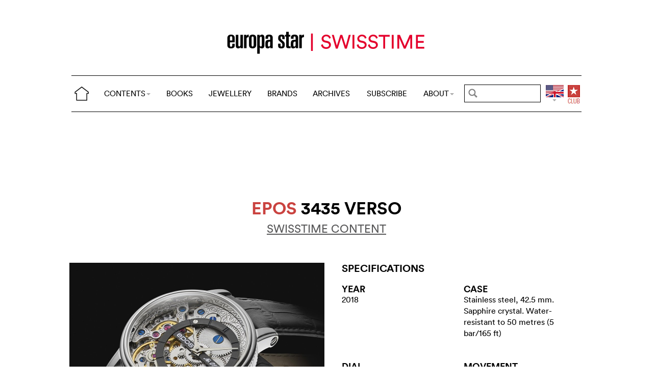

--- FILE ---
content_type: text/html; charset=utf-8
request_url: https://www.europastar.com/swisstime/1004097102-epos-3435-verso.html
body_size: 8234
content:
<!DOCTYPE html>
<html lang="en">
<head prefix="og: http://ogp.me/ns# fb: http://ogp.me/ns/fb#">
<base href="https://www.europastar.com/" />
<title>epos 3435 Verso</title>
<meta name="description" content="To create the EPOS 3435 Verso, the engineers of EPOS have taken the historical and renowned ETA 6497 hand-wound caliber and modified in a way so" />
<meta name="keywords" content="Europa Star, Watch Magazine, Luxury Watches, Watch News" />
<meta name="ZOOMCATEGORY" content="WATCH GALLERY" />
<link rel="canonical" href="https://www.europastar.com/swisstime/1004097102-epos-3435-verso.html" />
<meta property="og:description" content=" To create the EPOS 3435 Verso, the engineers of EPOS have taken the historical and renowned ETA 6497 hand-wound (...) " />
<meta property="og:url" content="https://www.europastar.com/swisstime/1004097102-epos-3435-verso.html" />
<meta property="og:title" content="epos 3435 Verso" />
<meta property="og:image" content="https://www.europastar.com/local/cache-gd2/05/f40a94e2d22a0aa18c62253fa1e2f0.jpg" />
<meta property="og:image:width" content="1400" />
<meta property="og:image:height" content="1341" />
<meta property="og:type"   content="website" />
<meta http-equiv="Last-Modified" content="Fri, 01 Jun 2018 00:00:00 +0200" />
<meta name="twitter:domain" content="www.europastar.com">
<meta name="twitter:card" content="summary">
<meta name="twitter:title" content="epos 3435 Verso">
<meta name="twitter:description" content=" To create the EPOS 3435 Verso, the engineers of EPOS have taken the historical and renowned ETA 6497 hand-wound (...) ">
<meta name="twitter:image:src" content="https://www.europastar.com/local/cache-gd2/05/f40a94e2d22a0aa18c62253fa1e2f0.jpg">
<meta name="ZOOMIMAGE" content="https://www.europastar.com/local/cache-gd2/32/8e54d5c6783ad357d8b1f9162e48ce.jpg" />
<script type="application/ld+json">
{
"@context": "https://schema.org",
"@type": "NewsArticle",
"headline": "epos 3435 Verso",
"image": "https://www.europastar.com/local/cache-gd2/05/f40a94e2d22a0aa18c62253fa1e2f0.jpg",
"datePublished": "2018-05-31T22:00:00Z",
"dateModified": "2023-06-25T10:02:58Z"
}
</script><meta http-equiv="Cache-Control" content="no-cache, no-store, must-revalidate" />
<meta http-equiv="Pragma" content="no-cache" />
<meta http-equiv="Expires" content="0" />
<meta name="robots" content="index,follow" />
<meta http-equiv="X-UA-Compatible" content="IE=edge">
<link rel="shortcut icon" href="//www.europastar.com/favicon.ico" />
<meta name="Robots" content="NOODP" />
<link rel="apple-touch-icon" href="//www.europastar.com/apple-touch-icon.png" />
<meta name="viewport" content="width=device-width, initial-scale=1.0">
<script type="0bc1842c73a876ad90fb49dc-text/javascript">
var box_settings = {tt_img:true,sel_g:"#documents_portfolio a[type=\'image/jpeg\'],#documents_portfolio a[type=\'image/png\'],#documents_portfolio a[type=\'image/gif\']",sel_c:".mediabox",trans:"elastic",speed:"200",ssSpeed:"2500",maxW:"90%",maxH:"90%",minW:"400px",minH:"",opa:"0.9",str_ssStart:"Slideshow",str_ssStop:"Stop",str_cur:"{current}/{total}",str_prev:"Previous",str_next:"Next",str_close:"Close",splash_url:""};
var box_settings_splash_width = "600px";
var box_settings_splash_height = "90%";
var box_settings_iframe = true;
</script>
<link rel='stylesheet' href='local/cache-css/90fd2ebc678946af39a5f3ffe127f086.css?1768698790' type='text/css' /><script type="0bc1842c73a876ad90fb49dc-text/javascript">
var jQl={q:[],dq:[],gs:[],ready:function(a){"function"==typeof a&&jQl.q.push(a);return jQl},getScript:function(a,c){jQl.gs.push([a,c])},unq:function(){for(var a=0;a<jQl.q.length;a++)jQl.q[a]();jQl.q=[]},ungs:function(){for(var a=0;a<jQl.gs.length;a++)jQuery.getScript(jQl.gs[a][0],jQl.gs[a][1]);jQl.gs=[]},bId:null,boot:function(a){"undefined"==typeof window.jQuery.fn?jQl.bId||(jQl.bId=setInterval(function(){jQl.boot(a)},25)):(jQl.bId&&clearInterval(jQl.bId),jQl.bId=0,jQl.unqjQdep(),jQl.ungs(),jQuery(jQl.unq()), "function"==typeof a&&a())},booted:function(){return 0===jQl.bId},loadjQ:function(a,c){setTimeout(function(){var b=document.createElement("script");b.src=a;document.getElementsByTagName("head")[0].appendChild(b)},1);jQl.boot(c)},loadjQdep:function(a){jQl.loadxhr(a,jQl.qdep)},qdep:function(a){a&&("undefined"!==typeof window.jQuery.fn&&!jQl.dq.length?jQl.rs(a):jQl.dq.push(a))},unqjQdep:function(){if("undefined"==typeof window.jQuery.fn)setTimeout(jQl.unqjQdep,50);else{for(var a=0;a<jQl.dq.length;a++)jQl.rs(jQl.dq[a]); jQl.dq=[]}},rs:function(a){var c=document.createElement("script");document.getElementsByTagName("head")[0].appendChild(c);c.text=a},loadxhr:function(a,c){var b;b=jQl.getxo();b.onreadystatechange=function(){4!=b.readyState||200!=b.status||c(b.responseText,a)};try{b.open("GET",a,!0),b.send("")}catch(d){}},getxo:function(){var a=!1;try{a=new XMLHttpRequest}catch(c){for(var b=["MSXML2.XMLHTTP.5.0","MSXML2.XMLHTTP.4.0","MSXML2.XMLHTTP.3.0","MSXML2.XMLHTTP","Microsoft.XMLHTTP"],d=0;d<b.length;++d){try{a= new ActiveXObject(b[d])}catch(e){continue}break}}finally{return a}}};if("undefined"==typeof window.jQuery){var $=jQl.ready,jQuery=$;$.getScript=jQl.getScript};
jQl.loadjQ('local/cache-js/d469c0943a4a167b6ed16d3c4597ccbd.js?1768698847')
</script>
<script type="0bc1842c73a876ad90fb49dc-text/javascript">
function ancre_douce_init() {
if (typeof jQuery.localScroll=="function") {
jQuery.localScroll({autoscroll:false, hash:true, onAfter:function(anchor, settings){ 
jQuery(anchor).attr('tabindex', -1).on('blur focusout', function () {
jQuery(this).removeAttr('tabindex');
}).focus();
}});
}
}
if (window.jQuery) jQuery(document).ready(function() {
ancre_douce_init();
onAjaxLoad(ancre_douce_init);
});
</script>
<link rel="preload" href="https://www.europastar.com/files/fonts/lineto-circular-book.woff2" as="font" type="font/woff2" crossorigin>
<link rel="preload" href="https://www.europastar.com/files/fonts/lineto-circular-bold.woff2" as="font" type="font/woff2" crossorigin>
<link rel="preload" href="https://www.europastar.com/files/fonts/58c01d2a-ce4a-4360-a61f-761e91aa67c0.woff2" as="font" type="font/woff2" crossorigin>
</head>
<body>
<!--ZOOMSTOP-->
<div id="google_translate_element"></div>
<div class="container_center">
<div class="navbar navbar-fixed-top navbar-inverse top_navbar" style="display: none"  id="">
<div class="top-nav-line">
<div class="container_center_top">
<div class="container_fluid ">
<div class="nav-split">
<table class="full_width">
<tr>
<th>
<button type="button" class="navbar-toggle pull-left" data-toggle="collapse" data-target="#navbar-collapse-main">
<span class="icon-bar"></span>
<span class="icon-bar"></span>
<span class="icon-bar"></span>
</button>
<a class="brand hidden-xs" href="/"><img src="/files/png/home.png" alt="Europa Star" width="40" height="40"></a>
</th>
<th>
<a class="brand visible-xs" href="/"><img src="/files/png/europastar-60x180.png" alt="Europa Star" width="90" height="30"><span> </span></a>
</th>
<th class="full_width">
<div class="nav-flex hidden-xs">
<ul class="nav nav_top navbar-nav navbar-nav-table">
<li class="dropdown hidden-xs">
<a href="/swisstime/1004097102-epos-3435-verso.html#" class="dropdown-toggle" data-toggle="dropdown" data-hover="dropdown">CONTENTS<b class="caret"></b></a>
<ul class="dropdown-menu ">
<li><a href="/contents/current/" target="_blank">CURRENT ISSUE</a></li>
<li><a href="/time-business/">TIME.BUSINESS</a></li>
<li><a href="/time-keeper/">TIME.KEEPER</a></li>
<li><a href="/the-watch-files/">THE WATCH FILES</a></li>
<li><a href="/highlights/">HIGHLIGHTS</a></li>
<li><a href="/contents/RELOVED_2025_01_0001/index.html" target="_blank">RELOVED</a></li>
<li><a href="/video-channel/">VIDEO CHANNEL</a></li>
<li><a href="/watch-gallery/">WATCH GALLERY</a></li>
<li><a href="/swisstime/">SWISSTIME</a></li>
<li><a href="/opinions/">OPINIONS</a></li>
<li><a href="/portfolios/">PORTFOLIOS</a></li>
<li><a href="/e-zine/">E-ZINE</a></li>
<li class="hidden-lg"><a href="/books.html">BOOKS</a></li>
<li class="hidden-lg"><a href="https://www.europastarjewellery.com">JEWELLERY</a></li>
<li class="hidden-lg hidden-md hidden-sm"><a href="/brand-index/">BRANDS</a></li>
<li class="hidden-lg hidden-md"><a href="/archives/">ARCHIVES</a></li>
</ul>
</li>
<li class="hidden-md hidden-sm hidden-xs"><a href="/books.html">BOOKS</a></li>
<li class="hidden-md hidden-sm hidden-xs"><a href="https://www.europastarjewellery.com">JEWELLERY</a></li>
<li class="hidden-xs"><a href="/brand-index/">BRANDS</a></li>
<li class="hidden-sm hidden-xs"><a href="/archives/">ARCHIVES</a></li>
<li class="hidden-md hidden-sm hidden-xs"><a href="/subscribe/">SUBSCRIBE</a></li>
<li class="dropdown hidden-xs">
<a href="/swisstime/1004097102-epos-3435-verso.html#" class="dropdown-toggle" data-toggle="dropdown" data-hover="dropdown">ABOUT<b class="caret"></b></a>
<ul class="dropdown-menu">
<li><a href="/about-us/">ABOUT</a></li>
<li><a href="/advertiser/">PARTNERSHIP</a></li>
<li><a href="/contents/current/" target="_blank">CURRENT ISSUE</a></li>
<li><a href="//www.worldwatchweb.com/" target="_blank">WORLDWATCHWEB</a></li>
<li><a href="/watch-aficionado/" target="_blank">WATCH AFICIONADO</a></li>
<li><a href="/newsletter/">NEWSLETTER</a></li>
<li><a href="/contact-us/">CONTACT US</a></li>
<li class="hidden-lg"><a href="/subscribe/">SUBSCRIBE</a></li>
<li><a href="//www.facebook.com/worldwatchweb" target="_blank">FACEBOOK</a></li>
<li><a href="//twitter.com/EuropaStar" target="_blank">TWITTER</a></li>
<li><a href="//www.youtube.com/user/europastarmagazine" target="_blank">YOUTUBE</a></li>
<li><a href="//instagram.com/europa_star" target="_blank">INSTAGRAM</a></li>
<li><a href="/terms-of-use/">TERMS OF USE</a></li>
<li><a href="/privacy-policy/">PRIVACY POLICY</a></li>
</ul>
</li>
</ul>
</div>
</th>
<th>
<a class="visible-xs" href="/search.cgi">
<svg xmlns="http://www.w3.org/2000/svg" width="30" height="30" fill="none" viewBox="0 0 24 24" stroke="currentColor">
<path stroke-linecap="round" stroke-linejoin="round" stroke-width="2" d="M21 21l-6-6m2-5a7 7 0 11-14 0 7 7 0 0114 0z" />
</svg>
</a>
<form class="search-form hidden-xs" role="search" action="https://www.europastar.com/search.cgi" method="get" autocomplete="off">
<input name="zoom_query" class="search-png typeahead thSearch" placeholder="" type="text" autocomplete="off">
<input name="zoom_sort" value="1" type="hidden" />
<input name="year" value="-1" type="hidden" />
</form>
</th>
<th>
<ul class="nav flag">
<li class="dropdown lang">
<a href="/swisstime/1004097102-epos-3435-verso.html#" class="dropdown-toggl " data-toggle="dropdown" data-hover="dropdown"><img src="/files/png/FlagEN.png" alt="Europa Star" width="35" height="40"></a>
<ul class="dropdown-menu dropdown-menu-right">
<li><a href="//www.horalatina.com/"><img class="flag" src="/files/png/FlagES.png" alt="Europa Star Español" width="35" height="24"> Español</a></li>
<li><a href="//www.europastar.ch/"><img class="flag" src="/files/png/FlagFR.png" alt="Europa Star Français" width="35" height="24"> Français</a></li>
<li><a href="//www.europastar.org/"><img class="flag" src="/files/png/FlagRU.png" alt="Europa Star Pусский" width="35" height="24"> Pусский</a></li>
<li><a href="http://www.watches-for-china.com/"><img class="flag" src="/files/png/FlagHK.png" alt="Europa Star 繁體中文" width="35" height="24"> 繁體中文</a></li>
<li><a href="http://www.watches-for-china.ch/"><img class="flag" src="/files/png/FlagCN.png" alt="Europa Star 简体中文" width="35" height="24"> 简体中文</a></li>
<li><a onclick="if (!window.__cfRLUnblockHandlers) return false; loadGoogleTranslate(); this.remove()" href="/swisstime/1004097102-epos-3435-verso.html#" data-cf-modified-0bc1842c73a876ad90fb49dc-=""><img class="flag" src="/files/png/FlagG.png" alt="Europa Star Translate" width="35" height="24"> Select another language</a></li>
</ul>
</li>
</ul>
</th>
<th>
<a class="club" href="/club.html"><img src="/files/png/club.png" alt="Europa Star Club" width="30" height="40"></a>
</th>
</tr>
</table>
</div>
</div>
<div class="navbar-collapse collapse" id="navbar-collapse-main">
<ul class="nav navbar-nav visible-xs">
<li><a class="brand" href="/"><img src="/files/png/home.png" alt="Europa Star" width="40" height="40"></a></li>
<li class="dropdown">
<a href="/swisstime/1004097102-epos-3435-verso.html#" class="dropdown-toggle" data-toggle="dropdown" data-hover="dropdown">CONTENTS<b class="caret"></b></a>
<ul class="dropdown-menu">
<li><a href="/contents/current-issue/" target="_blank">CURRENT ISSUE</a></li>
<li><a href="/time-business/">TIME.BUSINESS</a></li>
<li><a href="/time-keeper/">TIME.KEEPER</a></li>
<li><a href="/the-watch-files/">THE WATCH FILES</a></li>
<li><a href="/highlights/">HIGHLIGHTS</a></li>
<li><a href="/contents/RELOVED_2025_01_0001/index.html" target="_blank">RELOVED</a></li>
<li><a href="/video-channel/">VIDEO CHANNEL</a></li>
<li><a href="/opinions/">OPINIONS</a></li>
<li><a href="/portfolios/">PORTFOLIOS</a></li>
<li><a href="/e-zine/">E-ZINE</a></li>
<li><a href="/watch-gallery/">WATCH GALLERY</a></li>
<li><a href="/swisstime/">SWISSTIME</a></li>
</ul>
</li>
<li><a href="/books.html">BOOKS</a></li>
<li><a href="https://www.europastarjewellery.com">JEWELLERY</a></li>
<li><a href="/brand-index/">BRANDS</a></li>
<li><a href="/archives/">ARCHIVES</a></li>
<li><a href="/subscribe/">SUBSCRIBE</a></li>
<li class="dropdown">
<a href="/swisstime/1004097102-epos-3435-verso.html#" class="dropdown-toggle" data-toggle="dropdown" data-hover="dropdown">ABOUT<b class="caret"></b></a>
<ul class="dropdown-menu">
<li><a href="/about-us/">ABOUT</a></li>
<li><a href="/advertiser/">PARTNERSHIP</a></li>
<li><a href="/contents/current/" target="_blank">CURRENT ISSUE</a></li>
<li><a href="//www.worldwatchweb.com/" target="_blank">WORLDWATCHWEB</a></li>
<li><a href="/watch-aficionado/" target="_blank">WATCH AFICIONADO</a></li>
<li><a href="/newsletter/">NEWSLETTER</a></li>
<li><a href="/contact-us/">CONTACT US</a></li>
<li><a href="//www.facebook.com/worldwatchweb" target="_blank">FACEBOOK</a></li>
<li><a href="//twitter.com/EuropaStar" target="_blank">TWITTER</a></li>
<li><a href="//www.youtube.com/user/europastarmagazine" target="_blank">YOUTUBE</a></li>
<li><a href="//instagram.com/europa_star" target="_blank">INSTAGRAM</a></li>
<li><a href="/terms-of-use/">TERMS OF USE</a></li>
<li><a href="/privacy-policy/">PRIVACY POLICY</a></li>
</ul>
</li>
</ul>
</div>
</div>
</div>
</div></div>
<div class=" container_fluid_Nav_article ">
<a href="swisstime/"><img class="img-responsive image_center no-adapt-img" src="IMG/rubon147.png?1678201153" alt="swisstime" width="440" height="128"></a>
</div>
<div class="navbar navbar-inverse navbar-main" style="display: none"  id="nav_ref">
<div class="">
<div class="container_center_top">
<div class="container_fluid nav-line">
<div class="nav-split">
<table class="full_width">
<tr>
<th>
<button type="button" class="navbar-toggle pull-left" data-toggle="collapse" data-target="#navbar-collapse-second">
<span class="icon-bar"></span>
<span class="icon-bar"></span>
<span class="icon-bar"></span>
</button>
<a class="brand hidden-xs" href="/"><img src="/files/png/home.png" alt="Europa Star" width="40" height="40"></a>
</th>
<th>
<a class="brand visible-xs" href="/"><img src="/files/png/europastar-60x180.png" alt="Europa Star" width="90" height="30"><span> </span></a>
</th>
<th class="full_width">
<div class="nav-flex hidden-xs">
<ul class="nav  navbar-nav navbar-nav-table">
<li class="dropdown hidden-xs">
<a href="/swisstime/1004097102-epos-3435-verso.html#" class="dropdown-toggle" data-toggle="dropdown" data-hover="dropdown">CONTENTS<b class="caret"></b></a>
<ul class="dropdown-menu ">
<li><a href="/contents/current/" target="_blank">CURRENT ISSUE</a></li>
<li><a href="/time-business/">TIME.BUSINESS</a></li>
<li><a href="/time-keeper/">TIME.KEEPER</a></li>
<li><a href="/the-watch-files/">THE WATCH FILES</a></li>
<li><a href="/highlights/">HIGHLIGHTS</a></li>
<li><a href="/contents/RELOVED_2025_01_0001/index.html" target="_blank">RELOVED</a></li>
<li><a href="/video-channel/">VIDEO CHANNEL</a></li>
<li><a href="/watch-gallery/">WATCH GALLERY</a></li>
<li><a href="/swisstime/">SWISSTIME</a></li>
<li><a href="/opinions/">OPINIONS</a></li>
<li><a href="/portfolios/">PORTFOLIOS</a></li>
<li><a href="/e-zine/">E-ZINE</a></li>
<li class="hidden-lg"><a href="/books.html">BOOKS</a></li>
<li class="hidden-lg"><a href="https://www.europastarjewellery.com">JEWELLERY</a></li>
<li class="hidden-lg hidden-md hidden-sm"><a href="/brand-index/">BRANDS</a></li>
<li class="hidden-lg hidden-md"><a href="/archives/">ARCHIVES</a></li>
</ul>
</li>
<li class="hidden-md hidden-sm hidden-xs"><a href="/books.html">BOOKS</a></li>
<li class="hidden-md hidden-sm hidden-xs"><a href="https://www.europastarjewellery.com">JEWELLERY</a></li>
<li class="hidden-xs"><a href="/brand-index/">BRANDS</a></li>
<li class="hidden-sm hidden-xs"><a href="/archives/">ARCHIVES</a></li>
<li class="hidden-md hidden-sm hidden-xs"><a href="/subscribe/">SUBSCRIBE</a></li>
<li class="dropdown hidden-xs">
<a href="/swisstime/1004097102-epos-3435-verso.html#" class="dropdown-toggle" data-toggle="dropdown" data-hover="dropdown">ABOUT<b class="caret"></b></a>
<ul class="dropdown-menu">
<li><a href="/about-us/">ABOUT</a></li>
<li><a href="/advertiser/">PARTNERSHIP</a></li>
<li><a href="/contents/current/" target="_blank">CURRENT ISSUE</a></li>
<li><a href="//www.worldwatchweb.com/" target="_blank">WORLDWATCHWEB</a></li>
<li><a href="/watch-aficionado/" target="_blank">WATCH AFICIONADO</a></li>
<li><a href="/newsletter/">NEWSLETTER</a></li>
<li><a href="/contact-us/">CONTACT US</a></li>
<li class="hidden-lg"><a href="/subscribe/">SUBSCRIBE</a></li>
<li><a href="//www.facebook.com/worldwatchweb" target="_blank">FACEBOOK</a></li>
<li><a href="//twitter.com/EuropaStar" target="_blank">TWITTER</a></li>
<li><a href="//www.youtube.com/user/europastarmagazine" target="_blank">YOUTUBE</a></li>
<li><a href="//instagram.com/europa_star" target="_blank">INSTAGRAM</a></li>
<li><a href="/terms-of-use/">TERMS OF USE</a></li>
<li><a href="/privacy-policy/">PRIVACY POLICY</a></li>
</ul>
</li>
</ul>
</div>
</th>
<th>
<a class="visible-xs" href="/search.cgi">
<svg xmlns="http://www.w3.org/2000/svg" width="30" height="30" fill="none" viewBox="0 0 24 24" stroke="currentColor">
<path stroke-linecap="round" stroke-linejoin="round" stroke-width="2" d="M21 21l-6-6m2-5a7 7 0 11-14 0 7 7 0 0114 0z" />
</svg>
</a>
<form class="search-form hidden-xs" role="search" action="https://www.europastar.com/search.cgi" method="get" autocomplete="off">
<input name="zoom_query" class="search-png typeahead thSearch" placeholder="" type="text" autocomplete="off">
<input name="zoom_sort" value="1" type="hidden" />
<input name="year" value="-1" type="hidden" />
</form>
</th>
<th>
<ul class="nav flag">
<li class="dropdown lang">
<a href="/swisstime/1004097102-epos-3435-verso.html#" class="dropdown-toggl " data-toggle="dropdown" data-hover="dropdown"><img src="/files/png/FlagEN.png" alt="Europa Star" width="35" height="40"></a>
<ul class="dropdown-menu dropdown-menu-right">
<li><a href="//www.horalatina.com/"><img class="flag" src="/files/png/FlagES.png" alt="Europa Star Español" width="35" height="24"> Español</a></li>
<li><a href="//www.europastar.ch/"><img class="flag" src="/files/png/FlagFR.png" alt="Europa Star Français" width="35" height="24"> Français</a></li>
<li><a href="//www.europastar.org/"><img class="flag" src="/files/png/FlagRU.png" alt="Europa Star Pусский" width="35" height="24"> Pусский</a></li>
<li><a href="http://www.watches-for-china.com/"><img class="flag" src="/files/png/FlagHK.png" alt="Europa Star 繁體中文" width="35" height="24"> 繁體中文</a></li>
<li><a href="http://www.watches-for-china.ch/"><img class="flag" src="/files/png/FlagCN.png" alt="Europa Star 简体中文" width="35" height="24"> 简体中文</a></li>
<li><a onclick="if (!window.__cfRLUnblockHandlers) return false; loadGoogleTranslate(); this.remove()" href="/swisstime/1004097102-epos-3435-verso.html#" data-cf-modified-0bc1842c73a876ad90fb49dc-=""><img class="flag" src="/files/png/FlagG.png" alt="Europa Star Translate" width="35" height="24"> Select another language</a></li>
</ul>
</li>
</ul>
</th>
<th>
<a class="club" href="/club.html"><img src="/files/png/club.png" alt="Europa Star Club" width="30" height="40"></a>
</th>
</tr>
</table>
</div>
</div>
<div class="navbar-collapse collapse" id="navbar-collapse-second">
<ul class="nav navbar-nav visible-xs">
<li><a class="brand" href="/"><img src="/files/png/home.png" alt="Europa Star" width="40" height="40"></a></li>
<li class="dropdown">
<a href="/swisstime/1004097102-epos-3435-verso.html#" class="dropdown-toggle" data-toggle="dropdown" data-hover="dropdown">CONTENTS<b class="caret"></b></a>
<ul class="dropdown-menu">
<li><a href="/contents/current-issue/" target="_blank">CURRENT ISSUE</a></li>
<li><a href="/time-business/">TIME.BUSINESS</a></li>
<li><a href="/time-keeper/">TIME.KEEPER</a></li>
<li><a href="/the-watch-files/">THE WATCH FILES</a></li>
<li><a href="/highlights/">HIGHLIGHTS</a></li>
<li><a href="/contents/RELOVED_2025_01_0001/index.html" target="_blank">RELOVED</a></li>
<li><a href="/video-channel/">VIDEO CHANNEL</a></li>
<li><a href="/opinions/">OPINIONS</a></li>
<li><a href="/portfolios/">PORTFOLIOS</a></li>
<li><a href="/e-zine/">E-ZINE</a></li>
<li><a href="/watch-gallery/">WATCH GALLERY</a></li>
<li><a href="/swisstime/">SWISSTIME</a></li>
</ul>
</li>
<li><a href="/books.html">BOOKS</a></li>
<li><a href="https://www.europastarjewellery.com">JEWELLERY</a></li>
<li><a href="/brand-index/">BRANDS</a></li>
<li><a href="/archives/">ARCHIVES</a></li>
<li><a href="/subscribe/">SUBSCRIBE</a></li>
<li class="dropdown">
<a href="/swisstime/1004097102-epos-3435-verso.html#" class="dropdown-toggle" data-toggle="dropdown" data-hover="dropdown">ABOUT<b class="caret"></b></a>
<ul class="dropdown-menu">
<li><a href="/about-us/">ABOUT</a></li>
<li><a href="/advertiser/">PARTNERSHIP</a></li>
<li><a href="/contents/current/" target="_blank">CURRENT ISSUE</a></li>
<li><a href="//www.worldwatchweb.com/" target="_blank">WORLDWATCHWEB</a></li>
<li><a href="/watch-aficionado/" target="_blank">WATCH AFICIONADO</a></li>
<li><a href="/newsletter/">NEWSLETTER</a></li>
<li><a href="/contact-us/">CONTACT US</a></li>
<li><a href="//www.facebook.com/worldwatchweb" target="_blank">FACEBOOK</a></li>
<li><a href="//twitter.com/EuropaStar" target="_blank">TWITTER</a></li>
<li><a href="//www.youtube.com/user/europastarmagazine" target="_blank">YOUTUBE</a></li>
<li><a href="//instagram.com/europa_star" target="_blank">INSTAGRAM</a></li>
<li><a href="/terms-of-use/">TERMS OF USE</a></li>
<li><a href="/privacy-policy/">PRIVACY POLICY</a></li>
</ul>
</li>
</ul>
</div>
</div>
</div>
</div><div class="container_margin_article">
<div class="container_margin_fond">
<div class="container_center">
<br />
<div class="row hidden-print">
<div class="col-xs-12 hidden-xs">
<div id='div-gpt-ad-1515341564525-37' style='height:90px; width:728px;margin-left: auto;margin-right: auto'></div>
</div>
</div>
<div class="row hidden-print">
<div class="col-xs-12 visible-xs">
<div id='div-gpt-ad-1515341564525-36' style='height:100px; width:300px;margin-left: auto;margin-right: auto'></div>
</div>
</div>
<br />
</div>
<!--ZOOMRESTART-->
<div class="container_center">
<div class="container_fluid">
<div class="row">
<div class="col-sm-12 text-center"><br />
<h1 class="crayon article-titre-1004097102 anchor_small nopadding" id="outil_sommaire"><a href='brand-index/1004083051-epos.html'><span class='esl_red'>Epos</span></a> 3435 Verso</h1>
<h4 class="crayon article-soustitre-1004097102 nopadding"></h4>
<a target="_blank" href="/swisstime/" class=""><h4 style="text-decoration: underline;">SWISSTIME CONTENT</h4></a>
<br />
</div>
</div>
</div>
</div>
<div class="container_center">
<div class="container_fluid">
<div class="row row-gallery-ls">
<div class="col-xs-12 col-sm-6 col-gallery-ls text-center">
<div id="lightgallery">
<div class="gallery-ls-thumb-main images"  data-src="local/cache-gd2/31/9e5fc19f11d4202b95bb1a10e2a3b4.jpg?1739655274">
<img src='local/cache-gd2/9a/be0c724f1949e1779ffed0805eb55a.jpg?1739655274' width='1000' height='958' class='img-responsive' loading='lazy' alt='' />
</div>
<div class="gallery-ls-thumb images"  data-src="local/cache-gd2/03/2740b443108151da644b6bbb1df9b9.jpg?1739655276">
<img src='local/cache-gd2/52/f057aad836dd56f469f04297df414b.jpg?1739655276' width='250' height='326' class='img-responsive' loading='lazy' alt='' />
</div>
</div>
</div>
<div class="col-xs-12 visible-xs nopadding">
<div class="text-left crayon article-chapo-1004097102 chapeau gallery-ls-chapeau">To create the EPOS 3435 Verso, the engineers of EPOS have taken the historical and renowned ETA 6497 hand-wound caliber and modified in a way so that it now exposes all wonders of a mechanical caliber on the dial side of the timepiece. The mesmerizing tick-tocking of the large golden balance wheel at the lower left of the dial along with the tirelessly turning wheels above it make for a remarkable spectacle. The hand-wound ETA 6497 caliber serves as the trusted base for this clever modification. Wrapped in a 42.5mm wide stainless steel case that is 50 metres water resistant, the EPOS 3435 Verso promises to provide a timelessly elegant, yet unique way of telling the time. The pulsometer on the case-back is a most welcome and rare added functionality that neatly supplements the lavishly decorated aesthetic.
</div>
</div>
<div class="col-xs-12 col-sm-6 text-left">
<div class="col-xs-12 gallery-ls-spec-main">
<h2>SPECIFICATIONS</h2>
</div>
<div class="col-xs-6 gallery-ls-spec-titre">
<h3>YEAR</h3>
<div class="crayon article-year-1004097102 ">
2018
</div>
</div>
<div class="col-xs-6 gallery-ls-spec-titre">
<h3>CASE</h3>
<div class="crayon article-input_case-1004097102 ">
Stainless steel, 42.5 mm. Sapphire crystal. Water-resistant to 50 metres (5 bar/165 ft)
</div>
</div>
<div class="col-xs-6 gallery-ls-spec-titre">
<h3>DIAL</h3>
<div class="crayon article-dial-1004097102 ">
Decentralized small dial with sunray finish and engraved index hour-markers
</div>
</div>
<div class="col-xs-6 gallery-ls-spec-titre">
<h3>MOVEMENT</h3>
<div class="crayon article-movement-1004097102 ">
Modified mechanical hand-wound semi-skeleton movement ETA 6497, 17 jewels, 21,600 Vib/h, decorated and engraved, 46-hour power reserve
</div>
</div>
<div class="col-xs-6 gallery-ls-spec-titre">
<h3>FUNCTIONS</h3>
<div class="crayon article-functions-1004097102 ">
Hours, minutes, pulsometer on back side
</div>
</div>
<div class="col-xs-6 gallery-ls-spec-titre">
<h3>BRACELET/​STRAP</h3>
<div class="crayon article-strap-1004097102 ">
Black leather with buckle
</div>
</div>
</div>
</div>
</div>
<div class="row hidden-xs">
<div class="col-sm-12 text-left right-side">
<div class="crayon article-chapo-1004097102 chapeau"><br />To create the EPOS 3435 Verso, the engineers of EPOS have taken the historical and renowned ETA 6497 hand-wound caliber and modified in a way so that it now exposes all wonders of a mechanical caliber on the dial side of the timepiece. The mesmerizing tick-tocking of the large golden balance wheel at the lower left of the dial along with the tirelessly turning wheels above it make for a remarkable spectacle. The hand-wound ETA 6497 caliber serves as the trusted base for this clever modification. Wrapped in a 42.5mm wide stainless steel case that is 50 metres water resistant, the EPOS 3435 Verso promises to provide a timelessly elegant, yet unique way of telling the time. The pulsometer on the case-back is a most welcome and rare added functionality that neatly supplements the lavishly decorated aesthetic.
<br /><br /></div><br />
</div>
</div>
</div>
</div>
<div class="container_center_article">
<div class="container_article">
</div>
</div>
<!--ZOOMSTOP-->
<br />
<div class="container_center">
<div class="container_home_contents">
<div class="row">
<div class="col-xs-12 nopadding">
<a id="esch-main-a" href="/" target="_blank"><img class="no-adapt-img" loading="lazy" id="esch-main" src="files/ads/main.jpg" style="width: 100%;height: auto;"></a>
</div>
</div>
</div>
</div>
<br /><br />
<div class="container_center">
<div class="container_fluid">
<div class="row">
<div class="col-xs-12 h2 related_coverage">
<a href="brand-gallery/1004083051-epos.html">Epos</a><br /><br />
</div>
<div class="col-xs-12 text-left">
<div class="more-gallery owl-carousel owl-theme">
<div class="item">
<a href="swisstime/1004097069-epos-3391-blue-stars.html" class="list-group-item text-left">
<div class="imageWrapper-news">
<img src='local/cache-gd2/f8/8fb400f9617286f34a0a84c801c5d0.jpg?1739441165' width='500' height='650' loading='lazy' alt='' />
</div>
<h4 class="list-group-item-heading nopadding">epos 3391 Blue Stars</h4>
</a>
</div>
<div class="item">
<a href="swisstime/1004096869-epos-3429-skeleton.html" class="list-group-item text-left">
<div class="imageWrapper-news">
<img src='local/cache-gd2/d9/da9f9f6bc4e40efc33b2050b6cfaa4.jpg?1739441166' width='500' height='650' loading='lazy' alt='' />
</div>
<h4 class="list-group-item-heading nopadding">epos 3429 Skeleton</h4>
</a>
</div>
<div class="item">
<a href="swisstime/1004096750-epos-emotion-3390-24h.html" class="list-group-item text-left">
<div class="imageWrapper-news">
<img src='local/cache-gd2/a3/05b4eb7041f268b8bf04d8a59d77a6.jpg?1739435890' width='500' height='651' loading='lazy' alt='' />
</div>
<h4 class="list-group-item-heading nopadding">epos Emotion 3390 24H</h4>
</a>
</div>
<div class="item">
<a href="swisstime/1004096526-epos-epos-3419.html" class="list-group-item text-left">
<div class="imageWrapper-news">
<img src='local/cache-gd2/12/cc8652acbbfe51b31a01f2247c1d5a.jpg?1739435890' width='500' height='650' loading='lazy' alt='' />
</div>
<h4 class="list-group-item-heading nopadding">epos Epos 3419</h4>
</a>
</div>
<div class="item">
<a href="swisstime/1004096293-epos-3424sk.html" class="list-group-item text-left">
<div class="imageWrapper-news">
<img src='local/cache-gd2/cb/1aa1f494fbbc945323028677799ac0.jpg?1739435891' width='500' height='650' loading='lazy' alt='' />
</div>
<h4 class="list-group-item-heading nopadding">epos 3424SK</h4>
</a>
</div>
<div class="item">
<a href="swisstime/1004096286-epos-3420-limited-edition-cosc.html" class="list-group-item text-left">
<div class="imageWrapper-news">
<img src='local/cache-gd2/aa/8e9b88e73d9287e1b7d8c2569f84ef.jpg?1739435891' width='500' height='650' loading='lazy' alt='' />
</div>
<h4 class="list-group-item-heading nopadding">epos 3420 Limited Edition COSC</h4>
</a>
</div>
<div class="item">
<a href="swisstime/1004096123-epos-3412.html" class="list-group-item text-left">
<div class="imageWrapper-news">
<img src='local/cache-gd2/6f/7cf1e3948beb05300d1617216bc52e.jpg?1739441166' width='500' height='650' loading='lazy' alt='' />
</div>
<h4 class="list-group-item-heading nopadding">epos 3412</h4>
</a>
</div>
<div class="item">
<a href="swisstime/1004096097-epos-3391.html" class="list-group-item text-left">
<div class="imageWrapper-news">
<img src='local/cache-gd2/68/3b2ef443918873b85de1ac8be02efb.jpg?1739435892' width='500' height='651' loading='lazy' alt='' />
</div>
<h4 class="list-group-item-heading nopadding">epos 3391</h4>
</a>
</div>
<div class="item">
<a href="swisstime/1004095846-epos-3405-heure-sautante.html" class="list-group-item text-left">
<div class="imageWrapper-news">
<img src='local/cache-gd2/4c/c17d2f07e555403bd157de38e9c6b0.jpg?1739435892' width='500' height='651' loading='lazy' alt='' />
</div>
<h4 class="list-group-item-heading nopadding">epos 3405 Heure Sautante</h4>
</a>
</div>
<div class="item">
<a href="swisstime/1004095845-epos-3400-gmt-edition-limitee.html" class="list-group-item text-left">
<div class="imageWrapper-news">
<img src='local/cache-gd2/57/fc6f10afce2f425599a677b636f53a.jpg?1739435893' width='500' height='651' loading='lazy' alt='' />
</div>
<h4 class="list-group-item-heading nopadding">epos 3400 GMT Edition Limitée</h4>
</a>
</div>
<div class="item">
<a href="swisstime/1004095773-epos-passion-ref-3405-jumping-hour.html" class="list-group-item text-left">
<div class="imageWrapper-news">
<img src='local/cache-gd2/8e/c127637a5379649dc1f90281ecc829.jpg?1739435893' width='500' height='651' loading='lazy' alt='' />
</div>
<h4 class="list-group-item-heading nopadding">epos Passion Ref. 3405 - Jumping Hour</h4>
</a>
</div>
<div class="item">
<a href="swisstime/1004095633-epos-gmt-limited-edition.html" class="list-group-item text-left">
<div class="imageWrapper-news">
<img src='local/cache-gd2/5e/caf90bf8bf497a10868d75376848d0.jpg?1739435894' width='500' height='651' loading='lazy' alt='' />
</div>
<h4 class="list-group-item-heading nopadding">epos GMT Limited Edition</h4>
</a>
</div>
<div class="item">
<a href="swisstime/1004095514-epos-grande-date-verticale.html" class="list-group-item text-left">
<div class="imageWrapper-news">
<img src='local/cache-gd2/80/3d72cf49e642883da5e23c83619068.jpg?1739435894' width='500' height='651' loading='lazy' alt='' />
</div>
<h4 class="list-group-item-heading nopadding">epos Grande Date Verticale</h4>
</a>
</div>
<div class="item">
<a href="swisstime/1004112671-epos-carre-3313.html" class="list-group-item text-left">
<div class="imageWrapper-news">
<img src='local/cache-gd2/37/152ec0edca9d02977660a641bc808c.jpg?1739435894' width='500' height='650' loading='lazy' alt='' />
</div>
<h4 class="list-group-item-heading nopadding">epos Carré 3313</h4>
</a>
</div>
<div class="item">
<a href="swisstime/1004112510-epos-action-team.html" class="list-group-item text-left">
<div class="imageWrapper-news">
<img src='local/cache-gd2/1c/30011a1f91d1b60d57730b33b775e6.jpg?1739435895' width='500' height='650' loading='lazy' alt='' />
</div>
<h4 class="list-group-item-heading nopadding">epos Action Team</h4>
</a>
</div>
<div class="item">
<a href="swisstime/1004112511-epos-carre.html" class="list-group-item text-left">
<div class="imageWrapper-news">
<img src='local/cache-gd2/29/ebb577b380481744055cc649fe39da.jpg?1739435895' width='500' height='650' loading='lazy' alt='' />
</div>
<h4 class="list-group-item-heading nopadding">epos Carré</h4>
</a>
</div>
<div class="item">
<a href="swisstime/1004112405-epos-tonneau-vintage-2000.html" class="list-group-item text-left">
<div class="imageWrapper-news">
<img src='local/cache-gd2/42/09c0e13934a710e8c226bc7d11480b.jpg?1739435895' width='500' height='651' loading='lazy' alt='' />
</div>
<h4 class="list-group-item-heading nopadding">epos Tonneau Vintage 2000</h4>
</a>
</div>
<div class="item">
<a href="swisstime/1004112067-epos-tonneau-quantieme.html" class="list-group-item text-left">
<div class="imageWrapper-news">
<img src='local/cache-gd2/c6/eba281afcffd3027e1f756eaea0070.jpg?1739441166' width='500' height='650' loading='lazy' alt='' />
</div>
<h4 class="list-group-item-heading nopadding">epos Tonneau Quantième</h4>
</a>
</div>
<div class="item">
<a href="swisstime/1004112065-epos-emotion-big-date.html" class="list-group-item text-left">
<div class="imageWrapper-news">
<img src='local/cache-gd2/64/868d41b19248c2a26e3f924e81e1fb.jpg?1739435896' width='500' height='650' loading='lazy' alt='' />
</div>
<h4 class="list-group-item-heading nopadding">epos Emotion Big Date</h4>
</a>
</div>
<div class="item">
<a href="swisstime/1004108264-epos-tonneau-chrono.html" class="list-group-item text-left">
<div class="imageWrapper-news">
<img src='local/cache-gd2/e9/e9e3f336a8d309bc164b6493bcdac0.jpg?1739435896' width='500' height='651' loading='lazy' alt='' />
</div>
<h4 class="list-group-item-heading nopadding">EPOS - Tonneau Chrono</h4>
</a>
</div>
<div class="item">
<a href="swisstime/1004108298-epos-action-team.html" class="list-group-item text-left">
<div class="imageWrapper-news">
<img src='local/cache-gd2/b5/1365a718d1151b8a6aded8dd6e86cc.jpg?1739435896' width='500' height='651' loading='lazy' alt='' />
</div>
<h4 class="list-group-item-heading nopadding">EPOS - Action Team</h4>
</a>
</div>
<div class="item">
<a href="swisstime/1004108392-epos.html" class="list-group-item text-left">
<div class="imageWrapper-news">
<img src='local/cache-gd2/53/b037a5557f091dbc601cd8df8bbc59.jpg?1739435896' width='500' height='651' loading='lazy' alt='' />
</div>
<h4 class="list-group-item-heading nopadding">EPOS</h4>
</a>
</div>
<div class="item">
<a href="swisstime/1004103228-epos-regulateur.html" class="list-group-item text-left">
<div class="imageWrapper-news">
<img src='local/cache-gd2/82/0703f27fac908cbe57127d91561f50.jpg?1739435896' width='500' height='651' loading='lazy' alt='' />
</div>
<h4 class="list-group-item-heading nopadding">EPOS - Régulateur</h4>
</a>
</div>
<div class="item">
<a href="swisstime/1004102308-epos-heure-sautante.html" class="list-group-item text-left">
<div class="imageWrapper-news">
<img src='local/cache-gd2/da/05ca6e785ccb7711d1f6cd11288675.jpg?1739435897' width='500' height='651' loading='lazy' alt='' />
</div>
<h4 class="list-group-item-heading nopadding">EPOS - Heure Sautante</h4>
</a>
</div>
<div class="item">
<a href="swisstime/1004102156-epos-vertigo.html" class="list-group-item text-left">
<div class="imageWrapper-news">
<img src='local/cache-gd2/5c/200f4a48097baa6c65ba0141177d95.jpg?1739435897' width='500' height='651' loading='lazy' alt='' />
</div>
<h4 class="list-group-item-heading nopadding">EPOS - Vertigo</h4>
</a>
</div>
<div class="item">
<a href="swisstime/1004101870-epos-chronographe.html" class="list-group-item text-left">
<div class="imageWrapper-news">
<img src='local/cache-gd2/c0/1fe65c5036d033d45ab36404e29c8e.jpg?1739435897' width='500' height='651' loading='lazy' alt='' />
</div>
<h4 class="list-group-item-heading nopadding">EPOS - Chronographe</h4>
</a>
</div>
<div class="item">
<a href="swisstime/1004101872-epos-rattrapante.html" class="list-group-item text-left">
<div class="imageWrapper-news">
<img src='local/cache-gd2/8b/018c82dbc22c02a566059a6e14cd56.jpg?1739435897' width='500' height='651' loading='lazy' alt='' />
</div>
<h4 class="list-group-item-heading nopadding">EPOS - Rattrapante</h4>
</a>
</div>
<div class="item">
<a href="swisstime/1004098425-epos.html" class="list-group-item text-left">
<div class="imageWrapper-news">
<img src='local/cache-gd2/40/b5a18cbe6e3c224a1c15582afd08a6.jpg?1739435897' width='500' height='651' loading='lazy' alt='' />
</div>
<h4 class="list-group-item-heading nopadding">EPOS</h4>
</a>
</div>
<div class="item">
<a href="swisstime/1004098266-epos-p-m-hofer-s-a.html" class="list-group-item text-left">
<div class="imageWrapper-news">
<img src='local/cache-gd2/11/858f1dea1a455a7820468baadf64c9.jpg?1739435897' width='500' height='651' loading='lazy' alt='' />
</div>
<h4 class="list-group-item-heading nopadding">EPOS - P.M. Hofer S.A.</h4>
</a>
</div>
<div class="item">
<a href="swisstime/1004105675-epos-p-hofer-sa-bienne.html" class="list-group-item text-left">
<div class="imageWrapper-news">
<img src='local/cache-gd2/62/1409ea5506b7f5bbecc5e4844723f7.jpg?1739435898' width='500' height='651' loading='lazy' alt='' />
</div>
<h4 class="list-group-item-heading nopadding">EPOS - P. Hofer SA, Bienne</h4>
</a>
</div>
<div class="item">
<a href="swisstime/1004104310-epos-bienne.html" class="list-group-item text-left">
<div class="imageWrapper-news">
<img src='local/cache-gd2/71/217b8eb379737515ec6984bad20bd3.jpg?1739435898' width='500' height='651' loading='lazy' alt='' />
</div>
<h4 class="list-group-item-heading nopadding">EPOS, Bienne</h4>
</a>
</div>
<div class="item">
<a href="swisstime/1004104685-epos-bienne.html" class="list-group-item text-left">
<div class="imageWrapper-news">
<img src='local/cache-gd2/8c/b3930f76297b3efe1d6299bba70a43.jpg?1739435898' width='500' height='651' loading='lazy' alt='' />
</div>
<h4 class="list-group-item-heading nopadding">EPOS, Bienne</h4>
</a>
</div>
<div class="item">
<a href="swisstime/1004100084-mode-distribution-s-a-geneve-courreges.html" class="list-group-item text-left">
<div class="imageWrapper-news">
<img src='local/cache-gd2/80/d238fac870d18e8c7f8f036719537d.jpg?1739435898' width='500' height='651' loading='lazy' alt='' />
</div>
<h4 class="list-group-item-heading nopadding">MODE DISTRIBUTION S.A., Genève - “COURREGES”</h4>
</a>
</div>
<div class="item">
<a href="swisstime/1004104252-epos-p-m-hofer-sa-bienne.html" class="list-group-item text-left">
<div class="imageWrapper-news">
<img src='local/cache-gd2/e5/550bfd67d5c1aafaee40eb5d69659d.jpg?1739435898' width='500' height='651' loading='lazy' alt='' />
</div>
<h4 class="list-group-item-heading nopadding">EPOS - P.M. Hofer SA, Bienne</h4>
</a>
</div>
<div class="item">
<a href="swisstime/1004099468-epos-p-m-hofer-s-a.html" class="list-group-item text-left">
<div class="imageWrapper-news">
<img src='local/cache-gd2/43/709b605aee050b46f4dee191ba0f1b.jpg?1739435898' width='500' height='651' loading='lazy' alt='' />
</div>
<h4 class="list-group-item-heading nopadding">EPOS - P.M. Hofer S.A.</h4>
</a>
</div>
<div class="item">
<a href="swisstime/1004104201-modele-depose-par-gerald-genta-geneve.html" class="list-group-item text-left">
<div class="imageWrapper-news">
<img src='local/cache-gd2/54/72928c5f0e45283f016cb36dd8ab89.jpg?1739435898' width='500' height='651' loading='lazy' alt='' />
</div>
<h4 class="list-group-item-heading nopadding">Modèle depose par GERALD GENTA, Genève</h4>
</a>
</div>
<div class="item">
<a href="swisstime/1004104200-modele-depose-par-gerald-genta-geneve.html" class="list-group-item text-left">
<div class="imageWrapper-news">
<img src='local/cache-gd2/85/35f1e86615061af0f2ba55926ff6c6.jpg?1739435899' width='500' height='651' loading='lazy' alt='' />
</div>
<h4 class="list-group-item-heading nopadding">Modèle déposé par GERALD GENTA, Genève</h4>
</a>
</div>
</div>
<br />
</div>
</div>
</div>
</div><footer>
<div class="row footer-links">
<div class="col col-xs-12 col-md-12 col-lg-12 text-center">
<a href="//www.facebook.com/worldwatchweb" title="Facebook"><img src="//www.europastar.com/IMG/png/facebook.png" width="25" height="25" alt="Facebook"/></a> 
<a href="//instagram.com/europa_star" title="Instagram"><img src="//www.europastar.com/IMG/png/instagram.png" width="25" height="25" alt="Instagram"/></a> 
<a href="//linkedin.com/company/europa-star-hbm" title="Linkedin"><img src="//www.europastar.com/IMG/png/linkedin.png" width="25" height="25" alt="Linkedin"/></a> 
</a> <a href="//www.youtube.com/user/europastarmagazine" title="Youtube"><img src="//www.europastar.com/IMG/png/youtube.png" width="25" height="25" alt="Youtube"/></a>
</div>
</div>
<div class="row copyright">
<div class="col-sm-12 text-center" style="min-height: 80px;margin-top: 5px;padding:5px;">
<h3 style="color:black;text-transform: uppercase;margin-top: 5px">The Europa Star Newsletter</h3>
<form action="//europastar.us8.list-manage.com/subscribe/post?u=cf1d2f1a3a3a3cbea3fe18772&#38;id=4f4bcf91bf" id="newsletter_footer" method="post" name="newsletter_footer" target="_blank" >
<input type="email" size="25" name="EMAIL" placeholder="Enter your email" id="newsletter_footer_email" required>
<input type="submit" value="Join" name="subscribe" class="button">
</form>
</div>
<div class="col col-xs-12">
<p>© 2026 EUROPA STAR - ALL RIGHTS RESERVED.</p>
</div>
</div>
</footer>
<script src="https://cdn.usefathom.com/script.js" data-site="EATZOTPO" defer type="0bc1842c73a876ad90fb49dc-text/javascript"></script>
<script async src="https://www.googletagmanager.com/gtag/js?id=G-0YBFV5DCFQ" type="0bc1842c73a876ad90fb49dc-text/javascript"></script>
<script type="0bc1842c73a876ad90fb49dc-text/javascript">
window.dataLayer = window.dataLayer || [];
function gtag() { dataLayer.push(arguments); }
gtag('js', new Date());
gtag('config', 'G-0YBFV5DCFQ');
gtag('config', 'G-Z3B3N3QF19');
</script></div>
</div>
<div id='div-gpt-ad-1515341564525-38' style='height:0px; width:0px;overflow: hidden;'></div>
<script type="0bc1842c73a876ad90fb49dc-text/javascript">
$.getScript("googletag059.js", function() {
googletag.cmd.push(function() { googletag.display('div-gpt-ad-1515341564525-38'); });
});	
</script>
<!--ZOOMRESTART-->
<script src="/cdn-cgi/scripts/7d0fa10a/cloudflare-static/rocket-loader.min.js" data-cf-settings="0bc1842c73a876ad90fb49dc-|49" defer></script></body>
</html>


--- FILE ---
content_type: text/html; charset=utf-8
request_url: https://www.google.com/recaptcha/api2/aframe
body_size: 266
content:
<!DOCTYPE HTML><html><head><meta http-equiv="content-type" content="text/html; charset=UTF-8"></head><body><script nonce="19iWK8R9csbYVtTV9rFavw">/** Anti-fraud and anti-abuse applications only. See google.com/recaptcha */ try{var clients={'sodar':'https://pagead2.googlesyndication.com/pagead/sodar?'};window.addEventListener("message",function(a){try{if(a.source===window.parent){var b=JSON.parse(a.data);var c=clients[b['id']];if(c){var d=document.createElement('img');d.src=c+b['params']+'&rc='+(localStorage.getItem("rc::a")?sessionStorage.getItem("rc::b"):"");window.document.body.appendChild(d);sessionStorage.setItem("rc::e",parseInt(sessionStorage.getItem("rc::e")||0)+1);localStorage.setItem("rc::h",'1768901165345');}}}catch(b){}});window.parent.postMessage("_grecaptcha_ready", "*");}catch(b){}</script></body></html>